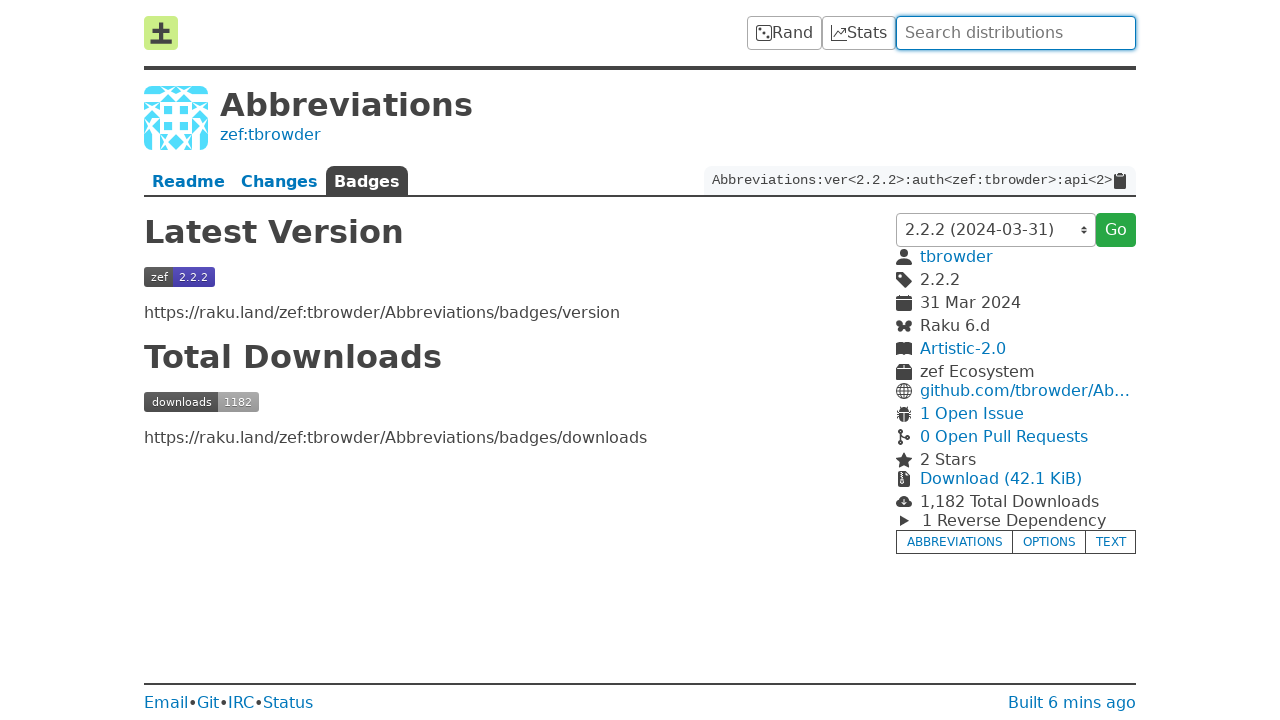

--- FILE ---
content_type: text/html; charset=utf-8
request_url: https://raku.land/zef:tbrowder/Abbreviations/badges
body_size: 4535
content:


<!doctype html>

<html lang=en>

<title>Raku Land - Abbreviations</title>
<meta property="og:title" content="Raku Land - Abbreviations">

<link href=/recent/json rel=alternate type=application/json>

    <meta name=description          content="Provides abbreviations for an input set of one or more words">
    <meta property="og:description" content="Provides abbreviations for an input set of one or more words">

    <meta property="og:image" content="//www.gravatar.com/avatar/3d5eebbda84040d9b93cf548a879698e?d=identicon&amp;s=400">
    <meta property="og:image:width" content=200>
    <meta property="og:image:height" content=200>

    <link rel=canonical href="https://raku.land/zef:tbrowder/Abbreviations/badges">
    <meta property="og:url" content="https://raku.land/zef:tbrowder/Abbreviations/badges">

<meta name=viewport content="width=device-width">

<link href="/dist/css/common-ECA4XSCL.css" rel=stylesheet><link href="/dist/css/dist-55PIVIJJ.css" rel=stylesheet>
<script src="/dist/js/common-JKTEW542.js" type=module></script><script src="/dist/js/dist-DETZN2A2.js" type=module></script>


<header>
    <a id=logo href=/ title=Home><svg viewbox="0 0 16 16"><rect width="16" height="16" rx="2" fill="#ce8"/><path d="M3 12h10M4 7h8M8 3v10" stroke="#444" stroke-width="2"/></svg>
</a>

    <a class=btn href=/rand title="Random Distribution">
        <svg viewBox="0 0 16 16" xmlns="http://www.w3.org/2000/svg"><path d="M13 1a2 2 0 0 1 2 2v10a2 2 0 0 1-2 2H3a2 2 0 0 1-2-2V3a2 2 0 0 1 2-2h10zM3 0a3 3 0 0 0-3 3v10a3 3 0 0 0 3 3h10a3 3 0 0 0 3-3V3a3 3 0 0 0-3-3H3zM5.5 4a1.5 1.5 0 1 1-3 0 1.5 1.5 0 0 1 3 0zm8 8a1.5 1.5 0 1 1-3 0 1.5 1.5 0 0 1 3 0zm-4-4a1.5 1.5 0 1 1-3 0 1.5 1.5 0 0 1 3 0"/></svg>

        <span>Rand</span>
    </a>

    <a class=btn href=/stats title="Distribution Statistics">
        <svg viewBox="0 0 16 16" xmlns="http://www.w3.org/2000/svg"><path d="M0 0h1v15h15v1H0V0zm10 3.5a.5.5 0 01.5-.5h4a.5.5 0 01.5.5v4a.5.5 0 01-1 0V4.9l-3.613 4.417a.5.5 0 01-.74.037L7.06 6.767l-3.656 5.027a.5.5 0 01-.808-.588l4-5.5a.5.5 0 01.758-.06l2.609 2.61L13.445 4H10.5a.5.5 0 01-.5-.5"/></svg>

        <span>Stats</span>
    </a>

    <form action=/ id=search>
        <input autocomplete=off autofocus name=q
            placeholder="Search distributions" type=search value="">
    </form>
</header>



<main>
    <header id=info>
        <img src="//www.gravatar.com/avatar/3d5eebbda84040d9b93cf548a879698e?d=identicon&s=128">
        <h1>Abbreviations</h1>
        <a href="/zef:tbrowder">zef:tbrowder</a>
    </header>

    <nav id=tabs>
        <a  href="/zef:tbrowder/Abbreviations?v=2.2.2"  >
            Readme
        </a>
        <a  href="/zef:tbrowder/Abbreviations/changes?v=2.2.2"  >
            Changes
        </a>
        <a  >
            Badges
        </a>
        <code id=long-name>
            <span>Abbreviations:ver&lt;2.2.2&gt;:auth&lt;zef:tbrowder&gt;:api&lt;2&gt;</span>
            <svg viewBox="0 0 16 16"><path d="M9.5 0a.5.5 0 0 1 .5.5.5.5 0 0 0 .5.5.5.5 0 0 1 .5.5V2a.5.5 0 0 1-.5.5h-5A.5.5 0 0 1 5 2v-.5a.5.5 0 0 1 .5-.5.5.5 0 0 0 .5-.5.5.5 0 0 1 .5-.5h3ZM3.5 1h.585A1.498 1.498 0 0 0 4 1.5V2a1.5 1.5 0 0 0 1.5 1.5h5A1.5 1.5 0 0 0 12 2v-.5c0-.175-.03-.344-.085-.5h.585A1.5 1.5 0 0 1 14 2.5v12a1.5 1.5 0 0 1-1.5 1.5h-9A1.5 1.5 0 0 1 2 14.5v-12A1.5 1.5 0 0 1 3.5 1"/></svg>

        </code>
    </nav>

    <article>

        <h1>Latest Version</h1>
        <img src="badges/version">
        <span>https://raku.land/zef:tbrowder/Abbreviations/badges/version</span>
        <h1>Total Downloads</h1>
        <img src="badges/downloads">
        <span>https://raku.land/zef:tbrowder/Abbreviations/badges/downloads</span>
    </article>

    <aside>
        <form>
            <select autocomplete=off id=version name=v>
                <option value="2.2.2"
                     disabled selected >
                    2.2.2 (2024-03-31)
                <option value="2.2.1"
                    >
                    2.2.1 (2024-01-20)
                <option value="2.1.0"
                    >
                    2.1.0 (2023-06-14)
                <option value="2.0.0"
                    >
                    2.0.0 (2022-07-23)
                <option value="1.0.3"
                    >
                    1.0.3 (2022-06-04)
                <option value="1.0.2"
                    >
                    1.0.2 (2022-06-04)
                <option value="1.0.1"
                    >
                    1.0.1 (2021-12-06)
            </select>
            <button class=btn-green>Go</button>
        </form>

        <div class=info>
            <svg viewBox="2 2 12 12"><path d="M3 14s-1 0-1-1 1-4 6-4 6 3 6 4-1 1-1 1H3zm5-6a3 3 0 100-6 3 3 0 000 6"/></svg>

            <a href="/zef:tbrowder">tbrowder</a>

            <svg viewBox="1 1 13.75 13.75"><path d="M2 1a1 1 0 00-1 1v4.586a1 1 0 00.293.707l7 7a1 1 0 001.414 0l4.586-4.586a1 1 0 000-1.414l-7-7A1 1 0 006.586 1H2zm4 3.5a1.5 1.5 0 11-3 0 1.5 1.5 0 013 0"/></svg>

            <span>2.2.2</span>

            <svg viewBox="0 0 16 16"><path d="M3.5 0a.5.5 0 01.5.5V1h8V.5a.5.5 0 011 0V1h1a2 2 0 012 2v11a2 2 0 01-2 2H2a2 2 0 01-2-2V5h16V4H0V3a2 2 0 012-2h1V.5a.5.5 0 01.5-.5"/></svg>

            <time datetime="2024-03-31T14:20:01Z">
                31 Mar 2024
            </time>

            <svg viewBox="47 65 898 643"><path d="M380.25 670.375c-69.25 50.75-161.875 42-207-19.625-45-61.5-25.375-152.5 43.875-203.125 69.125-50.75 161.875-42 206.875 19.5 45.125 61.625 25.5 152.625-43.75 203.25zM342 110.625c86.125 63 110.5 176.125 54.375 252.625-56 76.5-171.25 87.375-257.25 24.375-86.125-63-110.5-176.25-54.5-252.75C140.75 58.375 255.875 47.5 342 110.625zM786.375 448.75C855.5 499.375 875.125 590.5 830 652c-45.125 61.625-137.75 70.375-207 19.75C553.875 621 534.25 530 579.375 468.5c45.125-61.625 137.75-70.5 207-19.75zm-287 113.75c-80 0-144.75-51.75-144.75-115.75 0-63.875 64.75-115.75 144.75-115.75s144.75 51.875 144.75 115.75c0 64-64.75 115.75-144.75 115.75zm-99.25-117.125c-32 0-57.875-26-57.875-57.875 0-32 25.875-57.875 57.875-57.875s58 25.875 58 57.875c0 31.875-26 57.875-58 57.875zm454.125-50.75c-85.5 62.625-200 51.75-255.625-24.25-55.75-76-31.5-188.375 54-251.125 85.5-62.625 200-51.75 255.625 24.25 55.75 76.125 31.5 188.5-54 251.125zm-262.5 50.75c-32 0-58-26-58-57.875 0-32 26-57.875 58-57.875s57.875 25.875 57.875 57.875c0 31.875-25.875 57.875-57.875 57.875" stroke="currentColor" stroke-width="9"/></svg>

            <span>Raku 6.d</span>

            <svg viewBox="0 0 16 16"><path fill-rule="evenodd" d="M8 1.783C7.015.936 5.587.81 4.287.94c-1.514.153-3.042.672-3.994 1.105A.5.5 0 000 2.5v11a.5.5 0 00.707.455c.882-.4 2.303-.881 3.68-1.02 1.409-.142 2.59.087 3.223.877a.5.5 0 00.78 0c.633-.79 1.814-1.019 3.222-.877 1.378.139 2.8.62 3.681 1.02A.5.5 0 0016 13.5v-11a.5.5 0 00-.293-.455c-.952-.433-2.48-.952-3.994-1.105C10.413.809 8.985.936 8 1.783"/></svg>

            <a href="//spdx.org/licenses/Artistic-2.0.html">Artistic-2.0</a>

            <svg viewBox="0 0 16 16"><path d="M3.75 0a1 1 0 0 0-.8.4L.1 4.2a.5.5 0 0 0-.1.3V15a1 1 0 0 0 1 1h14a1 1 0 0 0 1-1V4.5a.5.5 0 0 0-.1-.3L13.05.4a1 1 0 0 0-.8-.4h-8.5ZM15 4.667V5H1v-.333L1.5 4h6V1h1v3h6l.5.667"/></svg>

            <span>zef Ecosystem</span>
        </div>

        <div class=info>
            <svg viewBox="0 0 16 16"><path d="M0 8a8 8 0 1116 0A8 8 0 010 8zm7.5-6.923c-.67.204-1.335.82-1.887 1.855A7.97 7.97 0 005.145 4H7.5V1.077zM4.09 4a9.267 9.267 0 01.64-1.539 6.7 6.7 0 01.597-.933A7.025 7.025 0 002.255 4H4.09zm-.582 3.5c.03-.877.138-1.718.312-2.5H1.674a6.958 6.958 0 00-.656 2.5h2.49zM4.847 5a12.5 12.5 0 00-.338 2.5H7.5V5H4.847zM8.5 5v2.5h2.99a12.495 12.495 0 00-.337-2.5H8.5zM4.51 8.5a12.5 12.5 0 00.337 2.5H7.5V8.5H4.51zm3.99 0V11h2.653c.187-.765.306-1.608.338-2.5H8.5zM5.145 12c.138.386.295.744.468 1.068.552 1.035 1.218 1.65 1.887 1.855V12H5.145zm.182 2.472a6.696 6.696 0 01-.597-.933A9.268 9.268 0 014.09 12H2.255a7.024 7.024 0 003.072 2.472zM3.82 11a13.652 13.652 0 01-.312-2.5h-2.49c.062.89.291 1.733.656 2.5H3.82zm6.853 3.472A7.024 7.024 0 0013.745 12H11.91a9.27 9.27 0 01-.64 1.539 6.688 6.688 0 01-.597.933zM8.5 12v2.923c.67-.204 1.335-.82 1.887-1.855.173-.324.33-.682.468-1.068H8.5zm3.68-1h2.146c.365-.767.594-1.61.656-2.5h-2.49a13.65 13.65 0 01-.312 2.5zm2.802-3.5a6.959 6.959 0 00-.656-2.5H12.18c.174.782.282 1.623.312 2.5h2.49zM11.27 2.461c.247.464.462.98.64 1.539h1.835a7.024 7.024 0 00-3.072-2.472c.218.284.418.598.597.933zM10.855 4a7.966 7.966 0 00-.468-1.068C9.835 1.897 9.17 1.282 8.5 1.077V4h2.355"/></svg>

            <a href="https://github.com/tbrowder/Abbreviations">github.com/tbrowder/Abbreviations</a>

            <svg viewBox="0 0 16 16"><path d="M4.978.855a.5.5 0 1 0-.956.29l.41 1.352A4.985 4.985 0 0 0 3 6h10a4.985 4.985 0 0 0-1.432-3.503l.41-1.352a.5.5 0 1 0-.956-.29l-.291.956A4.978 4.978 0 0 0 8 1a4.979 4.979 0 0 0-2.731.811l-.29-.956zM13 6v1H8.5v8.975A5 5 0 0 0 13 11h.5a.5.5 0 0 1 .5.5v.5a.5.5 0 1 0 1 0v-.5a1.5 1.5 0 0 0-1.5-1.5H13V9h1.5a.5.5 0 0 0 0-1H13V7h.5A1.5 1.5 0 0 0 15 5.5V5a.5.5 0 0 0-1 0v.5a.5.5 0 0 1-.5.5H13zm-5.5 9.975V7H3V6h-.5a.5.5 0 0 1-.5-.5V5a.5.5 0 0 0-1 0v.5A1.5 1.5 0 0 0 2.5 7H3v1H1.5a.5.5 0 0 0 0 1H3v1h-.5A1.5 1.5 0 0 0 1 11.5v.5a.5.5 0 1 0 1 0v-.5a.5.5 0 0 1 .5-.5H3a5 5 0 0 0 4.5 4.975"/></svg>

            <a href="https://github.com/tbrowder/Abbreviations/issues">
                1 Open Issue
            </a>

            <svg viewBox="0 0 384 512"><path d="M304 192c-38 0-69.8 26.5-77.9 62-23.9-3.5-58-12.9-83.9-37.6-16.6-15.9-27.9-36.5-33.7-61.6C138.6 143.3 160 114.1 160 80c0-44.2-35.8-80-80-80S0 35.8 0 80c0 35.8 23.5 66.1 56 76.3v199.3C23.5 365.9 0 396.2 0 432c0 44.2 35.8 80 80 80s80-35.8 80-80c0-35.8-23.5-66.1-56-76.3V246.1c1.6 1.7 3.3 3.4 5 5 39.3 37.5 90.4 48.6 121.2 51.8 12.1 28.9 40.6 49.2 73.8 49.2 44.2 0 80-35.8 80-80S348.2 192 304 192zM80 64c8.8 0 16 7.2 16 16s-7.2 16-16 16-16-7.2-16-16 7.2-16 16-16zm0 384c-8.8 0-16-7.2-16-16s7.2-16 16-16 16 7.2 16 16-7.2 16-16 16zm224-160c-8.8 0-16-7.2-16-16s7.2-16 16-16 16 7.2 16 16-7.2 16-16 16"/></svg>

            <a href="https://github.com/tbrowder/Abbreviations/pulls">
                0 Open
                Pull Requests
            </a>

            <svg viewBox="0 0 16 16"><path d="M3.612 15.443c-.386.198-.824-.149-.746-.592l.83-4.73L.173 6.765c-.329-.314-.158-.888.283-.95l4.898-.696L7.538.792c.197-.39.73-.39.927 0l2.184 4.327 4.898.696c.441.062.612.636.283.95l-3.523 3.356.83 4.73c.078.443-.36.79-.746.592L8 13.187l-4.389 2.256"/></svg>

            <span>2 Stars</span>
        </div>

        <div class=info>
            <svg viewBox="0 0 16 16"><path d="M5.5 9.438V8.5h1v.938a1 1 0 0 0 .03.243l.4 1.598-.93.62-.93-.62.4-1.598a1 1 0 0 0 .03-.243zM9.293 0H4a2 2 0 0 0-2 2v12a2 2 0 0 0 2 2h8a2 2 0 0 0 2-2V4.707A1 1 0 0 0 13.707 4L10 .293A1 1 0 0 0 9.293 0zM9.5 3.5v-2l3 3h-2a1 1 0 0 1-1-1zm-4-.5V2h-1V1H6v1h1v1H6v1h1v1H6v1h1v1H5.5V6h-1V5h1V4h-1V3h1zm0 4.5h1a1 1 0 0 1 1 1v.938l.4 1.599a1 1 0 0 1-.416 1.074l-.93.62a1 1 0 0 1-1.109 0l-.93-.62a1 1 0 0 1-.415-1.074l.4-1.599V8.5a1 1 0 0 1 1-1"/></svg>

            <a href="https://360.zef.pm/A/BB/ABBREVIATIONS/9714cfedeec7266b644aa58dd1906b49b94ecea2.tar.gz">Download (42.1 KiB)</a>

            <svg viewBox="0 0 16 16"><path d="M8 2a5.53 5.53 0 0 0-3.594 1.342c-.766.66-1.321 1.52-1.464 2.383C1.266 6.095 0 7.555 0 9.318 0 11.366 1.708 13 3.781 13h8.906C14.502 13 16 11.57 16 9.773c0-1.636-1.242-2.969-2.834-3.194C12.923 3.999 10.69 2 8 2zm2.354 6.854-2 2a.5.5 0 0 1-.708 0l-2-2a.5.5 0 1 1 .708-.708L7.5 9.293V5.5a.5.5 0 0 1 1 0v3.793l1.146-1.147a.5.5 0 0 1 .708.708"/></svg>

            <span>
                1,182
                Total Downloads
            </span>
        </div>

<details class=deps >            <summary>
                1 Reverse
                Dependency
            </summary>
            <ul>
<li>                    Date::Names
                </li>            </ul>
        </details>
        <div class=tags><a href="/tags/abbreviations">abbreviations</a><a href="/tags/options">options</a><a href="/tags/text">text</a></div>
    </aside>
</main>



<footer>
    <a href=mailto:contact@raku.land>Email</a>
    •
    <a href=//gitlab.com/raku-land/raku-land>Git</a>
    •
    <a href=//web.libera.chat#raku-land>IRC</a>
    •
    <a href=//status.raku.land>Status</a>

    <a href=/build>Built <time datetime="2026-01-17T11:02:40.461217Z">6 mins ago</time></a>
</footer>


--- FILE ---
content_type: image/svg+xml; charset=utf-8
request_url: https://raku.land/zef:tbrowder/Abbreviations/badges/version
body_size: 95
content:
<svg xmlns="http://www.w3.org/2000/svg" xmlns:xlink="http://www.w3.org/1999/xlink" width="71" height="20"><linearGradient id="smooth" x2="0" y2="100%"><stop offset="0" stop-color="#bbb" stop-opacity=".1"/><stop offset="1" stop-opacity=".1"/></linearGradient><mask id="round"><rect width="71" height="20" rx="3" fill="#fff"/></mask><g mask="url(#round)"><rect width="29" height="20" fill="#555"/><rect x="29" width="42" height="20" fill="#4D43BC"/><rect width="71" height="20" fill="url(#smooth)"/></g><g fill="#fff" text-anchor="middle" font-family="DejaVu Sans,Verdana,Geneva,sans-serif" font-size="11"><text x="15.5" y="15" fill="#010101" fill-opacity=".3">zef</text><text x="15.5" y="14">zef</text><text x="49" y="15" fill="#010101" fill-opacity=".3">2.2.2</text><text x="49" y="14">2.2.2</text></g></svg>

--- FILE ---
content_type: image/svg+xml; charset=utf-8
request_url: https://raku.land/zef:tbrowder/Abbreviations/badges/downloads
body_size: 116
content:
<svg xmlns="http://www.w3.org/2000/svg" xmlns:xlink="http://www.w3.org/1999/xlink" width="115" height="20"><linearGradient id="smooth" x2="0" y2="100%"><stop offset="0" stop-color="#bbb" stop-opacity=".1"/><stop offset="1" stop-opacity=".1"/></linearGradient><mask id="round"><rect width="115" height="20" rx="3" fill="#fff"/></mask><g mask="url(#round)"><rect width="74" height="20" fill="#555"/><rect x="74" width="41" height="20" fill="#aaa"/><rect width="115" height="20" fill="url(#smooth)"/></g><g fill="#fff" text-anchor="middle" font-family="DejaVu Sans,Verdana,Geneva,sans-serif" font-size="11"><text x="38" y="15" fill="#010101" fill-opacity=".3">downloads</text><text x="38" y="14">downloads</text><text x="93.5" y="15" fill="#010101" fill-opacity=".3">1182</text><text x="93.5" y="14">1182</text></g></svg>